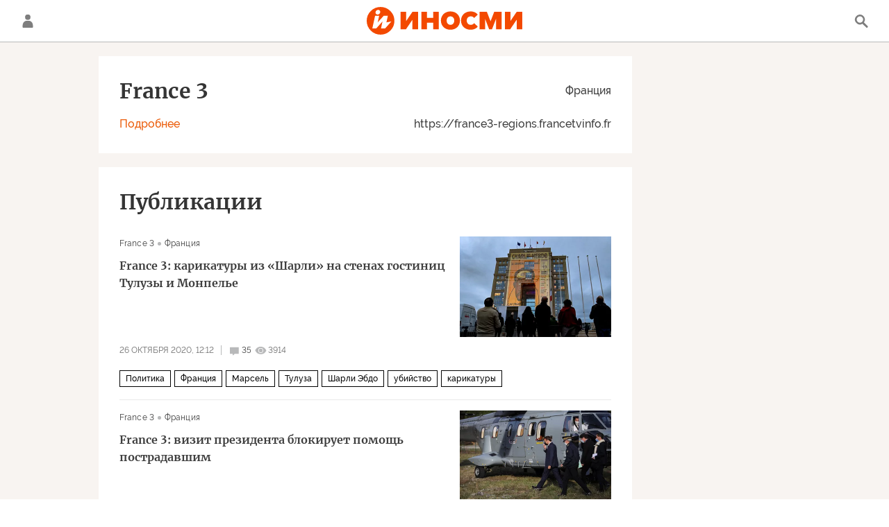

--- FILE ---
content_type: text/html; charset=utf-8
request_url: https://inosmi.ru/services/banners/get/?type=magazine&adfox_value=france3_fr:archive&undefined
body_size: 768
content:
<div id="banners2slot" data-adfox-name="puid6" data-adfox-value="france3_fr:archive"><div data-position="tag_desktop_content-1"><!--AdFox START-->
<!--riaru-->
<!--Площадка: inosmi.ru / * / *-->
<!--Тип баннера: 100%x-->
<!--Расположение: 2021_bn21-d-->
<div id="adfox_164251892193574354"></div>
<script>
    window.yaContextCb.push(()=>{
        Ya.adfoxCode.createAdaptive({
            ownerId: 249922,
            containerId: 'adfox_164251892193574354',
            params: {
                pp: 'bxfl',
                ps: 'cjnp',
                p2: 'fluh',
                puid1: '',
                puid2: '',
                puid3: '',
                puid4: '',
                puid5: '',
                puid6: 'france3_fr:archive'
               }
		}, ['desktop'], { tabletWidth: 1159, phoneWidth: 0 });
    })
</script>

</div><div data-position="tag_desktop_content-2"><!--AdFox START-->
<!--riaru-->
<!--Площадка: inosmi.ru / * / *-->
<!--Тип баннера: 100%x-->
<!--Расположение: 2022_bn22-d -->
<div id="adfox_164251903801342493"></div>
<script>
    window.yaContextCb.push(()=>{
        Ya.adfoxCode.createAdaptive({
            ownerId: 249922,
            containerId: 'adfox_164251903801342493',
            params: {
                pp: 'bxfm',
                ps: 'cjnp',
                p2: 'fluh',
                puid1: '',
                puid2: '',
                puid3: '',
                puid4: '',
                puid5: '',
                puid6: 'france3_fr:archive'
               }
		}, ['desktop'], { tabletWidth: 1159, phoneWidth: 0 });
    })
</script>

</div><div data-position="tag_desktop_header"><!--AdFox START-->
<!--riaru-->
<!--Площадка: inosmi.ru / * / *-->
<!--Тип баннера: 100%x-->
<!--Расположение: 2001_inosmi_bn1-d-->
<div id="adfox_16424907984344256"></div>
<script>
    window.yaContextCb.push(()=>{
        Ya.adfoxCode.createAdaptive({
            ownerId: 249922,
            containerId: 'adfox_16424907984344256',
            params: {
                pp: 'ipf',
                ps: 'cjnp',
                p2: 'fluh',
                puid1: '',
                puid2: '',
                puid3: '',
                puid4: '',
                puid5: '',
                puid6: 'france3_fr:archive'
             }
		}, ['desktop'], { tabletWidth: 1159, phoneWidth: 0 });
    })
</script>
</div><div data-position="tag_desktop_right-1"><!--AdFox START-->
<!--riaru-->
<!--Площадка: inosmi.ru / * / *-->
<!--Тип баннера: 100%x-->
<!--Расположение: 2002_bn2-d-->
<div id="adfox_164243388729792562" style="max-height: 600px;"></div>
<script>
    window.yaContextCb.push(()=>{
        Ya.adfoxCode.createAdaptive({
            ownerId: 249922,
            containerId: 'adfox_164243388729792562',
            params: {
                pp: 'ipg',
                ps: 'cjnp',
                p2: 'fluh',
                puid1: '',
                puid2: '',
                puid3: '',
                puid4: '',
                puid5: '',
                puid6: 'france3_fr:archive'
             }
		}, ['desktop'], { tabletWidth: 1159, phoneWidth: 0 });
    })
</script>
</div><div data-position="tag_desktop_right-2"><!--AdFox START-->
<!--riaru-->
<!--Площадка: inosmi.ru / * / *-->
<!--Тип баннера: 100%x-->
<!--Расположение: 2003_bn3-d-->
<div id="adfox_164243394072764619"></div>
<script>
    window.yaContextCb.push(()=>{
        Ya.adfoxCode.createAdaptive({
            ownerId: 249922,
            containerId: 'adfox_164243394072764619',
            params: {
                pp: 'iph',
                ps: 'cjnp',
                p2: 'fluh',
                puid1: '',
                puid2: '',
                puid3: '',
                puid4: '',
                puid5: '',
                puid6: 'france3_fr:archive'
             }
		}, ['desktop'], { tabletWidth: 1159, phoneWidth: 0 });
    })
</script></div><div data-position="tag_desktop_right-3"><!--AdFox START-->
<!--riaru-->
<!--Площадка: inosmi.ru / * / *-->
<!--Тип баннера: 100%x-->
<!--Расположение: 2005_bn5-d-->
<div id="adfox_164243402928137432"></div>
<script>
    window.yaContextCb.push(()=>{
        Ya.adfoxCode.createAdaptive({
            ownerId: 249922,
            containerId: 'adfox_164243402928137432',
            params: {
                pp: 'ipj',
                ps: 'cjnp',
                p2: 'fluh',
                puid1: '',
                puid2: '',
                puid3: '',
                puid4: '',
                puid5: '',
                puid6: 'france3_fr:archive'
             }
		}, ['desktop'], { tabletWidth: 1159, phoneWidth: 0 });
    })
</script>
</div><div data-position="tag_desktop_right-4"><!--AdFox START-->
<!--riaru-->
<!--Площадка: inosmi.ru / * / *-->
<!--Тип баннера: 100%x-->
<!--Расположение: 2004_bn4-d-->
<div id="adfox_164243398214561421"></div>
<script>
    window.yaContextCb.push(()=>{
        Ya.adfoxCode.createAdaptive({
            ownerId: 249922,
            containerId: 'adfox_164243398214561421',
            params: {
                pp: 'ipi',
                ps: 'cjnp',
                p2: 'fluh',
                puid1: '',
                puid2: '',
                puid3: '',
                puid4: '',
                puid5: '',
                puid6: 'france3_fr:archive'
             }
		}, ['desktop'], { tabletWidth: 1159, phoneWidth: 0 });
    })
</script>
</div><div data-position="tag_mobile_content-1"><!--AdFox START-->
<!--riaru-->
<!--Площадка: inosmi.ru / * / *-->
<!--Тип баннера: 100%x-->
<!--Расположение: 2041_bn41-m-->
<div id="adfox_164252116654667871"></div>
<script>
    window.yaContextCb.push(()=>{
        Ya.adfoxCode.createAdaptive({
            ownerId: 249922,
            containerId: 'adfox_164252116654667871',
            params: {
                pp: 'bxfu',
                ps: 'cjnp',
                p2: 'fluh',
                puid1: '',
                puid2: '',
                puid3: '',
                puid4: '',
                puid5: '',
                puid6: 'france3_fr:archive'
           }
        }, ['tablet'], { tabletWidth: 1159, phoneWidth: 0 });
    })
</script>
</div><div data-position="tag_mobile_header"><!--AdFox START-->
<!--riaru-->
<!--Площадка: inosmi.ru / * / *-->
<!--Тип баннера: 100%x-->
<!--Расположение: 2001m_bn1m-->
<div id="adfox_164243147529673312"></div>
<script>
    window.yaContextCb.push(()=>{
        Ya.adfoxCode.createAdaptive({
            ownerId: 249922,
            containerId: 'adfox_164243147529673312',
            params: {
                pp: 'bxai',
                ps: 'cjnp',
                p2: 'fluh',
                puid1: '',
                puid2: '',
                puid3: '',
                puid4: '',
                puid5: '',
                puid6: 'france3_fr:archive'
           }
        }, ['tablet'], { tabletWidth: 1159, phoneWidth: 0 });
    })
</script>
</div></div>


--- FILE ---
content_type: application/javascript
request_url: https://cdnn1.inosmi.ru/min/js/pages/magazines.js?962110be8
body_size: 2391
content:
var $jscomp={scope:{},findInternal:function(a,d,b){a instanceof String&&(a=String(a));for(var c=a.length,e=0;e<c;e++){var f=a[e];if(d.call(b,f,e,a))return{i:e,v:f}}return{i:-1,v:void 0}}};$jscomp.defineProperty="function"==typeof Object.defineProperties?Object.defineProperty:function(a,d,b){if(b.get||b.set)throw new TypeError("ES3 does not support getters and setters.");a!=Array.prototype&&a!=Object.prototype&&(a[d]=b.value)};
$jscomp.getGlobal=function(a){return"undefined"!=typeof window&&window===a?a:"undefined"!=typeof global&&null!=global?global:a};$jscomp.global=$jscomp.getGlobal(this);$jscomp.polyfill=function(a,d,b,c){if(d){b=$jscomp.global;a=a.split(".");for(c=0;c<a.length-1;c++){var e=a[c];e in b||(b[e]={});b=b[e]}a=a[a.length-1];c=b[a];d=d(c);d!=c&&null!=d&&$jscomp.defineProperty(b,a,{configurable:!0,writable:!0,value:d})}};
$jscomp.polyfill("Array.prototype.find",function(a){return a?a:function(a,b){return $jscomp.findInternal(this,a,b).v}},"es6-impl","es3");
$(function(){$(".magazines__pager").on("click",".list-more",function(){var a=$(this);a.closest(".magazines__pager");$.ajax({url:a.data("url"),dataType:"html",beforeSend:function(){a.addClass("loading")}}).done(function(a){var b=$(a),c=$(b[0]),b=c.data("next-url"),c=c.html();$(a).hasClass("list-items-loaded")&&($(".magazines__list-content").append(c),""!=b?$(".list-more").removeClass("hidden").data("url",b):$(".list-more").addClass("hidden"))}).always(function(){a.removeClass("loading")})});$(".publisher__card").on("click",
".publisher__card-bio-btn",function(a){a.stopPropagation();$(this).removeClass("m-active").siblings(".publisher__card-bio-btn").addClass("m-active");$(".publisher__card-bio").toggleClass("m-active")});$(".publisher__list").on("click",".list-more",function(){var a=$(this).data("url");$.ajax({url:a,dataType:"html",beforeSend:function(){$(".list-more").addClass("loading")}}).done(function(a){var b=$(a),c=$(b[0]),b=c.data("next-url"),c=c.html();$(a).hasClass("list-items-loaded")&&($(".list").append(c),
riaShare.initItems($(".list-item").not(":has(.share a)")),""!=b?$(".list-more").removeClass("hidden").data("url",b):$(".list-more").addClass("hidden"))}).always(function(){$(".list-more").removeClass("loading")})});$("#magazinesFiltersForm").on("change",function(){$(this).submit()});$("#magazinesSearchForm").on("submit",function(a){a.preventDefault();a=$(this);a.find('input[name="query"]')[0].value.length?$.ajax({url:a.attr("action"),data:a.serialize(),processData:!1}).done(function(a){$(".magazines__list-content, .magazines__pager").hide();
$("#magazinesSearchResult").show().html(a)}):($(".magazines__list-content, .magazines__pager").show(),$("#magazinesSearchResult").hide())})});


--- FILE ---
content_type: application/javascript
request_url: https://cdnn1.inosmi.ru/min/js/libs/lazyload.js?98b30c8a0
body_size: 1021
content:
"IntersectionObserver"in window&&"IntersectionObserverEntry"in window&&"intersectionRatio"in window.IntersectionObserverEntry.prototype&&!("isIntersecting"in IntersectionObserverEntry.prototype)&&Object.defineProperty(window.IntersectionObserverEntry.prototype,"isIntersecting",{get:function(){return 0<this.intersectionRatio}});
function lazyload(){var a=[].slice.call(document.querySelectorAll(".lazyload"));if("IntersectionObserver"in window&&"IntersectionObserverEntry"in window&&"intersectionRatio"in window.IntersectionObserverEntry.prototype){var b=new IntersectionObserver(function(a,d){a.forEach(function(a){a.isIntersecting&&(a=a.target,lazyloadImage(a),a.classList.remove("lazyload"),b.unobserve(a))})},{rootMargin:"100px"});a.forEach(function(a){b.observe(a)})}else setTimeout(function(){a.forEach(function(a){lazyloadImage(a)})},
1E3)}function lazyloadImage(a){a.dataset&&a.dataset.srcset&&(a.srcset=a.dataset.srcset);a.dataset&&a.dataset.src&&(a.src=a.dataset.src)}
function lazyloadScript(a,b){if("IntersectionObserver"in window&&"IntersectionObserverEntry"in window&&"intersectionRatio"in window.IntersectionObserverEntry.prototype){var c=new IntersectionObserver(function(a,e){a.forEach(function(a){a.isIntersecting&&(b.apply(),c.disconnect())})});[].slice.call(document.querySelectorAll(a)).forEach(function(a){c.observe(a)})}else b.apply()};
